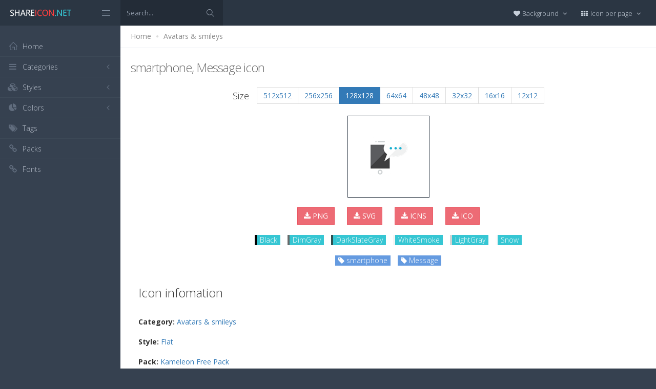

--- FILE ---
content_type: text/html; charset=utf-8
request_url: https://www.shareicon.net/smartphone-message-101288
body_size: 11142
content:
<!DOCTYPE html>
<!--[if IE 8]> <html lang="en" class="ie8 no-js"> <![endif]-->
<!--[if IE 9]> <html lang="en" class="ie9 no-js"> <![endif]-->
<!--[if !IE]><!-->
<html lang="en">
<!--<![endif]-->
<head>
    <meta charset="utf-8" />
    <title>smartphone, Message icon</title>
    <meta http-equiv="X-UA-Compatible" content="IE=edge">
    <meta content="width=device-width, initial-scale=1" name="viewport" />
    <link href="//fonts.googleapis.com/css?family=Open+Sans:400,300,600,700&amp;subset=all" rel="stylesheet" type="text/css" />
    <link href="/Content/global/plugins/font-awesome/css/font-awesome.min.css" rel="stylesheet" type="text/css" />
    <link href="/Content/global/plugins/simple-line-icons/simple-line-icons.min.css" rel="stylesheet" type="text/css" />
    <link href="/Content/global/plugins/bootstrap/css/bootstrap.min.css" rel="stylesheet" type="text/css" />
    <link href="/Content/global/plugins/bootstrap-switch/css/bootstrap-switch.min.css" rel="stylesheet" type="text/css" />
    
    <link href="/Content/global/css/components.min.css" rel="stylesheet" type="text/css" />
    <link href="/Content/global/css/plugins.min.css" rel="stylesheet" type="text/css" />
    <link href="/Content/layouts/layout/css/layout.min.css" rel="stylesheet" type="text/css" />
    <link href="/Content/layouts/layout/css/themes/darkblue.min.css" rel="stylesheet" type="text/css" />
    <link href="/Content/layouts/layout/css/custom.min.css" rel="stylesheet" type="text/css" />
    <link href="/Content/styles.css" rel="stylesheet" />
    <link rel="shortcut icon" href="/favicon.ico" />
    
    <link rel="canonical" href="https://www.shareicon.net/smartphone-message-101288" />
    <link rel="alternate" type="application/rss+xml" title="Share Icon RSS Feed" href="/rss/search" />
    <meta property="article:section" content="smartphone, Message" />
    <meta name="description" content="Download smartphone, Message icon, Category: Avatars &amp; smileys, Style: Flat, Packages: Kameleon Free Pack, Author: Webalys, License: Free for commercial use, Color: Black" />
    <meta name="keywords" content="smartphone, Message icon,Avatars &amp; smileys,Flat,Kameleon Free Pack,Webalys,BlackPNG,ICO,SVG,PSD,AI,SVG,EPS" />
    <meta name="twitter:site" content="www.shareicon.net">
    <meta name="twitter:title" content="smartphone, Message">
    <meta name="twitter:description" content="Download smartphone, Message icon, Category: Avatars &amp; smileys, Style: Flat, Packages: Kameleon Free Pack, Author: Webalys, License: Free for commercial use, Color: Black">
    <meta name="twitter:url" content="https://www.shareicon.net/smartphone-message-101288">
    <meta property="og:title" content="smartphone, Message" />
    <meta property="og:description" content="Download smartphone, Message icon, Category: Avatars &amp; smileys, Style: Flat, Packages: Kameleon Free Pack, Author: Webalys, License: Free for commercial use, Color: Black" />
    <meta property="og:url" content="https://www.shareicon.net/smartphone-message-101288" />
    <meta property="og:image" content="https://www.shareicon.net/data/2015/09/15/101288_message_512x512.png" />
    <meta itemprop="dateCreated" content="9/15/2015 1:09:35 AM" />
    <meta itemprop="dateModified" content="8/14/2016 3:47:12 PM" />

</head>

<body class="page-header-fixed page-sidebar-closed-hide-logo page-content-white">
    <div class="page-header navbar navbar-fixed-top page-sidebar-fixed">
        <div class="page-header-inner ">
            <div class="page-logo">
                <a href="/" title="ShareIcon.net - Download free icons"><img src="/Content/layouts/layout/img/logo.png" alt="shareicon.net" class="logo-default" /></a>
                <div class="menu-toggler sidebar-toggler">
                    <span></span>
                </div>
            </div>
            <a href="javascript:;" class="menu-toggler responsive-toggler" data-toggle="collapse" data-target=".navbar-collapse">
                <span></span>
            </a>
            <form class="search-form search-form-expanded" action="/search" method="GET">
                <div class="input-group">
                    <input type="text" class="form-control" placeholder="Search..." name="kwd">
                    <span class="input-group-btn">
                        <a href="javascript:;" class="btn submit">
                            <i class="icon-magnifier"></i>
                        </a>
                    </span>
                </div>
            </form>

            

            <div class="top-menu">

                <ul class="nav navbar-nav pull-right">
                    <li class="dropdown dropdown-user">
                        <a href="javascript:;" class="dropdown-toggle" data-toggle="dropdown" data-hover="dropdown" data-close-others="true">
                            <span class="username"><i class="fa fa-heart"></i> Background </span>
                            <i class="fa fa-angle-down"></i>
                        </a>
                        <ul class="dropdown-menu dropdown-menu-default">
                            <li class="active">
                                <a href="javascript:setBackgroud('white');"><span class="square white"></span> White</a>
                            </li>
                            <li class="">
                                <a href="javascript:setBackgroud('black');;"><span class="square black"></span> Black</a>
                            </li>
                            <li class="">
                                <a href="javascript:setBackgroud('transparent');;"><span class="square"></span> Transparent</a>
                            </li>
                        </ul>
                    </li>
                    <li class="dropdown dropdown-user">
                        <a href="javascript:;" class="dropdown-toggle" data-toggle="dropdown" data-hover="dropdown" data-close-others="true">
                            <span class="username"><i class="fa fa-th"></i> Icon per page </span>
                            <i class="fa fa-angle-down"></i>
                        </a>
                        <ul class="dropdown-menu dropdown-menu-default">
                            <li class="">
                                <a href="javascript:setDefaultRow(12);"><i class="fa fa-square"></i> 12</a>
                            </li>
                            <li class="active">
                                <a href="javascript:setDefaultRow(24);;"><i class="fa fa-square"></i> 24 </a>
                            </li>
                            <li class="">
                                <a href="javascript:setDefaultRow(36);;"><i class="fa fa-square"></i> 36 </a>
                            </li>
                            <li class="">
                                <a href="javascript:setDefaultRow(48);;"><i class="fa fa-square"></i> 48 </a>
                            </li>
                            <li class="">
                                <a href="javascript:setDefaultRow(60);;"><i class="fa fa-square"></i> 60 </a>
                            </li>
                        </ul>
                    </li>
                </ul>
            </div>
        </div>
    </div>

    <div class="clearfix"> </div>
    <div class="page-container">
        <div class="page-sidebar-wrapper">
            

<div class="page-sidebar navbar-collapse collapse">
    <ul class="page-sidebar-menu  page-header-fixed " data-keep-expanded="false" data-auto-scroll="true" data-slide-speed="200" style="padding-top: 20px">
        <li class="sidebar-toggler-wrapper hide">
            <div class="sidebar-toggler"><span></span></div>
        </li>
        <li class="nav-item start">
            <a href="/" class="nav-link nav-toggle">
                <i class="icon-home"></i>
                <span class="title">Home</span>
            </a>
        </li>

        <li class="nav-item">
            <a href="javascript:;" class="nav-link nav-toggle">
                <i class="fa fa-bars"></i>
                <span class="title">Categories</span>
                <span class="arrow"></span>
            </a>
            <ul class="sub-menu">
                    <li class="nav-item">
                        <a href="/category/" class="nav-link">
                            <span class="title"></span>
                        </a>
                    </li>
                    <li class="nav-item">
                        <a href="/category/abstract" class="nav-link">
                            <span class="title">Abstract</span>
                        </a>
                    </li>
                    <li class="nav-item">
                        <a href="/category/clothes-accessories" class="nav-link">
                            <span class="title">Clothes &amp; accessories</span>
                        </a>
                    </li>
                    <li class="nav-item">
                        <a href="/category/agriculture-farming-gardening" class="nav-link">
                            <span class="title">Agriculture, farming, &amp; gardening</span>
                        </a>
                    </li>
                    <li class="nav-item">
                        <a href="/category/architecture-and-city" class="nav-link">
                            <span class="title">Architecture And City</span>
                        </a>
                    </li>
                    <li class="nav-item">
                        <a href="/category/art-and-design" class="nav-link">
                            <span class="title">Art And Design</span>
                        </a>
                    </li>
                    <li class="nav-item">
                        <a href="/category/files-and-folders" class="nav-link">
                            <span class="title">Files And Folders</span>
                        </a>
                    </li>
                    <li class="nav-item">
                        <a href="/category/hands-and-gestures" class="nav-link">
                            <span class="title">Hands And Gestures</span>
                        </a>
                    </li>
                    <li class="nav-item">
                        <a href="/category/maps-and-location" class="nav-link">
                            <span class="title">Maps And Location</span>
                        </a>
                    </li>
                    <li class="nav-item">
                        <a href="/category/shapes-and-symbols" class="nav-link">
                            <span class="title">Shapes And Symbols</span>
                        </a>
                    </li>
                    <li class="nav-item">
                        <a href="/category/time-and-date" class="nav-link">
                            <span class="title">Time And Date</span>
                        </a>
                    </li>
                    <li class="nav-item">
                        <a href="/category/tools-and-utensils" class="nav-link">
                            <span class="title">Tools And Utensils</span>
                        </a>
                    </li>
                    <li class="nav-item">
                        <a href="/category/commerce-and-shopping" class="nav-link">
                            <span class="title">Commerce And Shopping</span>
                        </a>
                    </li>
                    <li class="nav-item">
                        <a href="/category/shipping-and-delivery" class="nav-link">
                            <span class="title">Shipping And Delivery</span>
                        </a>
                    </li>
                    <li class="nav-item">
                        <a href="/category/sports-and-competition" class="nav-link">
                            <span class="title">Sports And Competition</span>
                        </a>
                    </li>
                    <li class="nav-item">
                        <a href="/category/furniture-and-household" class="nav-link">
                            <span class="title">Furniture And Household</span>
                        </a>
                    </li>
                    <li class="nav-item">
                        <a href="/category/business-and-finance" class="nav-link">
                            <span class="title">Business And Finance</span>
                        </a>
                    </li>
                    <li class="nav-item">
                        <a href="/category/love-and-romance" class="nav-link">
                            <span class="title">Love And Romance</span>
                        </a>
                    </li>
                    <li class="nav-item">
                        <a href="/category/music-and-multimedia" class="nav-link">
                            <span class="title">Music And Multimedia</span>
                        </a>
                    </li>
                    <li class="nav-item">
                        <a href="/category/food-and-restaurant" class="nav-link">
                            <span class="title">Food And Restaurant</span>
                        </a>
                    </li>
                    <li class="nav-item">
                        <a href="/category/birthday-and-party" class="nav-link">
                            <span class="title">Birthday And Party</span>
                        </a>
                    </li>
                    <li class="nav-item">
                        <a href="/category/farming-and-gardening" class="nav-link">
                            <span class="title">Farming And Gardening</span>
                        </a>
                    </li>
                    <li class="nav-item">
                        <a href="/category/seo-and-web" class="nav-link">
                            <span class="title">Seo And Web</span>
                        </a>
                    </li>
                    <li class="nav-item">
                        <a href="/category/maps-and-flags" class="nav-link">
                            <span class="title">Maps And Flags</span>
                        </a>
                    </li>
                    <li class="nav-item">
                        <a href="/category/healthcare-and-medical" class="nav-link">
                            <span class="title">Healthcare And Medical</span>
                        </a>
                    </li>
                    <li class="nav-item">
                        <a href="/category/ecology-and-environment" class="nav-link">
                            <span class="title">Ecology And Environment</span>
                        </a>
                    </li>
                    <li class="nav-item">
                        <a href="/category/kid-and-baby" class="nav-link">
                            <span class="title">Kid And Baby</span>
                        </a>
                    </li>
                    <li class="nav-item">
                        <a href="/category/construction-and-tools" class="nav-link">
                            <span class="title">Construction And Tools</span>
                        </a>
                    </li>
                    <li class="nav-item">
                        <a href="/category/professions-and-jobs" class="nav-link">
                            <span class="title">Professions And Jobs</span>
                        </a>
                    </li>
                    <li class="nav-item">
                        <a href="/category/hobbies-and-free-time" class="nav-link">
                            <span class="title">Hobbies And Free Time</span>
                        </a>
                    </li>
                    <li class="nav-item">
                        <a href="/category/brands-and-logotypes" class="nav-link">
                            <span class="title">Brands And Logotypes</span>
                        </a>
                    </li>
                    <li class="nav-item">
                        <a href="/category/animals" class="nav-link">
                            <span class="title">Animals</span>
                        </a>
                    </li>
                    <li class="nav-item">
                        <a href="/category/electronics-appliances" class="nav-link">
                            <span class="title">Electronics &amp; appliances</span>
                        </a>
                    </li>
                    <li class="nav-item">
                        <a href="/category/desktop-apps" class="nav-link">
                            <span class="title">Desktop apps</span>
                        </a>
                    </li>
                    <li class="nav-item">
                        <a href="/category/mobile-apps" class="nav-link">
                            <span class="title">Mobile apps</span>
                        </a>
                    </li>
                    <li class="nav-item">
                        <a href="/category/arrows" class="nav-link">
                            <span class="title">Arrows</span>
                        </a>
                    </li>
                    <li class="nav-item">
                        <a href="/category/art" class="nav-link">
                            <span class="title">Art</span>
                        </a>
                    </li>
                    <li class="nav-item">
                        <a href="/category/avatars-smileys" class="nav-link">
                            <span class="title">Avatars &amp; smileys</span>
                        </a>
                    </li>
                    <li class="nav-item">
                        <a href="/category/sports-awards" class="nav-link">
                            <span class="title">Sports &amp; awards</span>
                        </a>
                    </li>
                    <li class="nav-item">
                        <a href="/category/health-beauty-fashion" class="nav-link">
                            <span class="title">Health, Beauty, &amp; Fashion</span>
                        </a>
                    </li>
                    <li class="nav-item">
                        <a href="/category/beauty" class="nav-link">
                            <span class="title">Beauty</span>
                        </a>
                    </li>
                    <li class="nav-item">
                        <a href="/category/buildings" class="nav-link">
                            <span class="title">Buildings</span>
                        </a>
                    </li>
                    <li class="nav-item">
                        <a href="/category/interior-buildings" class="nav-link">
                            <span class="title">Interior &amp; buildings</span>
                        </a>
                    </li>
                    <li class="nav-item">
                        <a href="/category/business" class="nav-link">
                            <span class="title">Business</span>
                        </a>
                    </li>
                    <li class="nav-item">
                        <a href="/category/business-finance" class="nav-link">
                            <span class="title">Business &amp; finance</span>
                        </a>
                    </li>
                    <li class="nav-item">
                        <a href="/category/christmas" class="nav-link">
                            <span class="title">Christmas</span>
                        </a>
                    </li>
                    <li class="nav-item">
                        <a href="/category/cinema" class="nav-link">
                            <span class="title">Cinema</span>
                        </a>
                    </li>
                    <li class="nav-item">
                        <a href="/category/shopping-e-commerce" class="nav-link">
                            <span class="title">Shopping &amp; e-commerce</span>
                        </a>
                    </li>
                    <li class="nav-item">
                        <a href="/category/commerce" class="nav-link">
                            <span class="title">Commerce</span>
                        </a>
                    </li>
                    <li class="nav-item">
                        <a href="/category/communications" class="nav-link">
                            <span class="title">Communications</span>
                        </a>
                    </li>
                    <li class="nav-item">
                        <a href="/category/network-communications" class="nav-link">
                            <span class="title">Network &amp; communications</span>
                        </a>
                    </li>
                    <li class="nav-item">
                        <a href="/category/culture-communities" class="nav-link">
                            <span class="title">Culture &amp; communities</span>
                        </a>
                    </li>
                    <li class="nav-item">
                        <a href="/category/computer" class="nav-link">
                            <span class="title">Computer</span>
                        </a>
                    </li>
                    <li class="nav-item">
                        <a href="/category/computer-hardware" class="nav-link">
                            <span class="title">Computer &amp; hardware</span>
                        </a>
                    </li>
                    <li class="nav-item">
                        <a href="/category/tools-construction" class="nav-link">
                            <span class="title">Tools &amp; construction</span>
                        </a>
                    </li>
                    <li class="nav-item">
                        <a href="/category/controls" class="nav-link">
                            <span class="title">controls</span>
                        </a>
                    </li>
                    <li class="nav-item">
                        <a href="/category/cultures" class="nav-link">
                            <span class="title">Cultures</span>
                        </a>
                    </li>
                    <li class="nav-item">
                        <a href="/category/valentines-day" class="nav-link">
                            <span class="title">Valentines Day</span>
                        </a>
                    </li>
                    <li class="nav-item">
                        <a href="/category/shipping-delivery-fulfillment" class="nav-link">
                            <span class="title">Shipping, Delivery, &amp; Fulfillment</span>
                        </a>
                    </li>
                    <li class="nav-item">
                        <a href="/category/photography-graphic-design" class="nav-link">
                            <span class="title">Photography &amp; graphic design</span>
                        </a>
                    </li>
                    <li class="nav-item">
                        <a href="/category/food-drinks" class="nav-link">
                            <span class="title">Food &amp; drinks</span>
                        </a>
                    </li>
                    <li class="nav-item">
                        <a href="/category/easter" class="nav-link">
                            <span class="title">Easter</span>
                        </a>
                    </li>
                    <li class="nav-item">
                        <a href="/category/ecology-environmentalism" class="nav-link">
                            <span class="title">Ecology &amp; environmentalism</span>
                        </a>
                    </li>
                    <li class="nav-item">
                        <a href="/category/edit-tools" class="nav-link">
                            <span class="title">Edit Tools</span>
                        </a>
                    </li>
                    <li class="nav-item">
                        <a href="/category/education" class="nav-link">
                            <span class="title">Education</span>
                        </a>
                    </li>
                    <li class="nav-item">
                        <a href="/category/education-science" class="nav-link">
                            <span class="title">Education &amp; science</span>
                        </a>
                    </li>
                    <li class="nav-item">
                        <a href="/category/electronics" class="nav-link">
                            <span class="title">Electronics</span>
                        </a>
                    </li>
                    <li class="nav-item">
                        <a href="/category/military-law-enforcement" class="nav-link">
                            <span class="title">Military &amp; law enforcement</span>
                        </a>
                    </li>
                    <li class="nav-item">
                        <a href="/category/events-entertainment" class="nav-link">
                            <span class="title">Events &amp; Entertainment</span>
                        </a>
                    </li>
                    <li class="nav-item">
                        <a href="/category/entertainment" class="nav-link">
                            <span class="title">Entertainment</span>
                        </a>
                    </li>
                    <li class="nav-item">
                        <a href="/category/real-estate" class="nav-link">
                            <span class="title">Real Estate</span>
                        </a>
                    </li>
                    <li class="nav-item">
                        <a href="/category/family-home" class="nav-link">
                            <span class="title">Family &amp; home</span>
                        </a>
                    </li>
                    <li class="nav-item">
                        <a href="/category/fashion" class="nav-link">
                            <span class="title">Fashion</span>
                        </a>
                    </li>
                    <li class="nav-item">
                        <a href="/category/files-folders" class="nav-link">
                            <span class="title">Files &amp; folders</span>
                        </a>
                    </li>
                    <li class="nav-item">
                        <a href="/category/flags" class="nav-link">
                            <span class="title">Flags</span>
                        </a>
                    </li>
                    <li class="nav-item">
                        <a href="/category/food" class="nav-link">
                            <span class="title">food</span>
                        </a>
                    </li>
                    <li class="nav-item">
                        <a href="/category/gaming-gambling" class="nav-link">
                            <span class="title">Gaming &amp; gambling</span>
                        </a>
                    </li>
                    <li class="nav-item">
                        <a href="/category/gaming" class="nav-link">
                            <span class="title">Gaming</span>
                        </a>
                    </li>
                    <li class="nav-item">
                        <a href="/category/touch-gestures" class="nav-link">
                            <span class="title">Touch gestures</span>
                        </a>
                    </li>
                    <li class="nav-item">
                        <a href="/category/gestures" class="nav-link">
                            <span class="title">Gestures</span>
                        </a>
                    </li>
                    <li class="nav-item">
                        <a href="/category/halloween" class="nav-link">
                            <span class="title">Halloween</span>
                        </a>
                    </li>
                    <li class="nav-item">
                        <a href="/category/healthcare-medical" class="nav-link">
                            <span class="title">Healthcare &amp; medical</span>
                        </a>
                    </li>
                    <li class="nav-item">
                        <a href="/category/recreation-hobbies" class="nav-link">
                            <span class="title">Recreation &amp; hobbies</span>
                        </a>
                    </li>
                    <li class="nav-item">
                        <a href="/category/holidays" class="nav-link">
                            <span class="title">Holidays</span>
                        </a>
                    </li>
                    <li class="nav-item">
                        <a href="/category/travel-hotels" class="nav-link">
                            <span class="title">Travel &amp; hotels</span>
                        </a>
                    </li>
                    <li class="nav-item">
                        <a href="/category/industry" class="nav-link">
                            <span class="title">Industry</span>
                        </a>
                    </li>
                    <li class="nav-item">
                        <a href="/category/interface" class="nav-link">
                            <span class="title">Interface</span>
                        </a>
                    </li>
                    <li class="nav-item">
                        <a href="/category/ios7-optimized" class="nav-link">
                            <span class="title">iOS7 optimized</span>
                        </a>
                    </li>
                    <li class="nav-item">
                        <a href="/category/logo" class="nav-link">
                            <span class="title">Logo</span>
                        </a>
                    </li>
                    <li class="nav-item">
                        <a href="/category/maps-navigation" class="nav-link">
                            <span class="title">Maps &amp; navigation</span>
                        </a>
                    </li>
                    <li class="nav-item">
                        <a href="/category/marketing" class="nav-link">
                            <span class="title">Marketing</span>
                        </a>
                    </li>
                    <li class="nav-item">
                        <a href="/category/social-media" class="nav-link">
                            <span class="title">Social media</span>
                        </a>
                    </li>
                    <li class="nav-item">
                        <a href="/category/medical" class="nav-link">
                            <span class="title">Medical</span>
                        </a>
                    </li>
                    <li class="nav-item">
                        <a href="/category/miscellaneous" class="nav-link">
                            <span class="title">Miscellaneous</span>
                        </a>
                    </li>
                    <li class="nav-item">
                        <a href="/category/mixed" class="nav-link">
                            <span class="title">Mixed</span>
                        </a>
                    </li>
                    <li class="nav-item">
                        <a href="/category/monuments" class="nav-link">
                            <span class="title">Monuments</span>
                        </a>
                    </li>
                    <li class="nav-item">
                        <a href="/category/music-multimedia" class="nav-link">
                            <span class="title">Music &amp; multimedia</span>
                        </a>
                    </li>
                    <li class="nav-item">
                        <a href="/category/multimedia" class="nav-link">
                            <span class="title">Multimedia</span>
                        </a>
                    </li>
                    <li class="nav-item">
                        <a href="/category/music" class="nav-link">
                            <span class="title">Music</span>
                        </a>
                    </li>
                    <li class="nav-item">
                        <a href="/category/nature-outdoors" class="nav-link">
                            <span class="title">Nature &amp; outdoors</span>
                        </a>
                    </li>
                    <li class="nav-item">
                        <a href="/category/nature" class="nav-link">
                            <span class="title">Nature</span>
                        </a>
                    </li>
                    <li class="nav-item">
                        <a href="/category/networking" class="nav-link">
                            <span class="title">Networking</span>
                        </a>
                    </li>
                    <li class="nav-item">
                        <a href="/category/other" class="nav-link">
                            <span class="title">other</span>
                        </a>
                    </li>
                    <li class="nav-item">
                        <a href="/category/people" class="nav-link">
                            <span class="title">People</span>
                        </a>
                    </li>
                    <li class="nav-item">
                        <a href="/category/romance" class="nav-link">
                            <span class="title">Romance</span>
                        </a>
                    </li>
                    <li class="nav-item">
                        <a href="/category//root" class="nav-link">
                            <span class="title">Root</span>
                        </a>
                    </li>
                    <li class="nav-item">
                        <a href="/category/security" class="nav-link">
                            <span class="title">Security</span>
                        </a>
                    </li>
                    <li class="nav-item">
                        <a href="/category/seo-web" class="nav-link">
                            <span class="title">SEO &amp; web</span>
                        </a>
                    </li>
                    <li class="nav-item">
                        <a href="/category/shapes" class="nav-link">
                            <span class="title">shapes</span>
                        </a>
                    </li>
                    <li class="nav-item">
                        <a href="/category/signaling" class="nav-link">
                            <span class="title">Signaling</span>
                        </a>
                    </li>
                    <li class="nav-item">
                        <a href="/category/signs" class="nav-link">
                            <span class="title">Signs</span>
                        </a>
                    </li>
                    <li class="nav-item">
                        <a href="/category/signs-symbols" class="nav-link">
                            <span class="title">Signs &amp; symbols</span>
                        </a>
                    </li>
                    <li class="nav-item">
                        <a href="/category/smileys" class="nav-link">
                            <span class="title">Smileys</span>
                        </a>
                    </li>
                    <li class="nav-item">
                        <a href="/category/social" class="nav-link">
                            <span class="title">social</span>
                        </a>
                    </li>
                    <li class="nav-item">
                        <a href="/category/sports" class="nav-link">
                            <span class="title">Sports</span>
                        </a>
                    </li>
                    <li class="nav-item">
                        <a href="/category/summer" class="nav-link">
                            <span class="title">Summer</span>
                        </a>
                    </li>
                    <li class="nav-item">
                        <a href="/category/technology" class="nav-link">
                            <span class="title">technology</span>
                        </a>
                    </li>
                    <li class="nav-item">
                        <a href="/category/transport" class="nav-link">
                            <span class="title">Transport</span>
                        </a>
                    </li>
                    <li class="nav-item">
                        <a href="/category/transportation" class="nav-link">
                            <span class="title">Transportation</span>
                        </a>
                    </li>
                    <li class="nav-item">
                        <a href="/category/travel" class="nav-link">
                            <span class="title">Travel</span>
                        </a>
                    </li>
                    <li class="nav-item">
                        <a href="/category/ui" class="nav-link">
                            <span class="title">UI</span>
                        </a>
                    </li>
                    <li class="nav-item">
                        <a href="/category/user" class="nav-link">
                            <span class="title">User</span>
                        </a>
                    </li>
                    <li class="nav-item">
                        <a href="/category/weapons" class="nav-link">
                            <span class="title">Weapons</span>
                        </a>
                    </li>
                    <li class="nav-item">
                        <a href="/category/weather" class="nav-link">
                            <span class="title">Weather</span>
                        </a>
                    </li>
                    <li class="nav-item">
                        <a href="/category/web" class="nav-link">
                            <span class="title">Web</span>
                        </a>
                    </li>
                    <li class="nav-item">
                        <a href="/category/wellness" class="nav-link">
                            <span class="title">Wellness</span>
                        </a>
                    </li>
            </ul>
        </li>
        <li class="nav-item">
            <a href="javascript:;" class="nav-link nav-toggle">
                <i class="fa fa-cubes"></i>
                <span class="title">Styles</span>
                <span class="arrow"></span>
            </a>
            <ul class="sub-menu">
                    <li class="nav-item">
                        <a href="/style/3d" class="nav-link">
                            <span class="title">3D</span>
                        </a>
                    </li>
                    <li class="nav-item">
                        <a href="/style/badge" class="nav-link">
                            <span class="title">Badge</span>
                        </a>
                    </li>
                    <li class="nav-item">
                        <a href="/style/cartoon" class="nav-link">
                            <span class="title">Cartoon</span>
                        </a>
                    </li>
                    <li class="nav-item">
                        <a href="/style/filled-outline" class="nav-link">
                            <span class="title">Filled outline</span>
                        </a>
                    </li>
                    <li class="nav-item">
                        <a href="/style/flat" class="nav-link">
                            <span class="title">Flat</span>
                        </a>
                    </li>
                    <li class="nav-item">
                        <a href="/style/glyph" class="nav-link">
                            <span class="title">Glyph</span>
                        </a>
                    </li>
                    <li class="nav-item">
                        <a href="/style/handdrawn" class="nav-link">
                            <span class="title">Handdrawn</span>
                        </a>
                    </li>
                    <li class="nav-item">
                        <a href="/style/long-shadow" class="nav-link">
                            <span class="title">Long Shadow</span>
                        </a>
                    </li>
                    <li class="nav-item">
                        <a href="/style/outline" class="nav-link">
                            <span class="title">Outline</span>
                        </a>
                    </li>
                    <li class="nav-item">
                        <a href="/style/photorealistic" class="nav-link">
                            <span class="title">Photorealistic</span>
                        </a>
                    </li>
                    <li class="nav-item">
                        <a href="/style/pixel" class="nav-link">
                            <span class="title">Pixel</span>
                        </a>
                    </li>
                    <li class="nav-item">
                        <a href="/style/smooth" class="nav-link">
                            <span class="title">Smooth</span>
                        </a>
                    </li>
            </ul>
        </li>

        


        <li class="nav-item">
            <a href="javascript:;" class="nav-link nav-toggle">
                <i class="fa fa-pie-chart"></i>
                <span class="title">Colors</span>
                <span class="arrow"></span>
            </a>
            <ul class="sub-menu">
                <li class="nav-item">
                    <div class="colors">
                            <a href="/color/black" title="Find all icon with color Black"><i class="fa fa-square" style="color:Black"></i></a>
                            <a href="/color/darkslategray" title="Find all icon with color DarkSlateGray"><i class="fa fa-square" style="color:DarkSlateGray"></i></a>
                            <a href="/color/whitesmoke" title="Find all icon with color WhiteSmoke"><i class="fa fa-square" style="color:WhiteSmoke"></i></a>
                            <a href="/color/darkgray" title="Find all icon with color DarkGray"><i class="fa fa-square" style="color:DarkGray"></i></a>
                            <a href="/color/gray" title="Find all icon with color Gray"><i class="fa fa-square" style="color:Gray"></i></a>
                            <a href="/color/gainsboro" title="Find all icon with color Gainsboro"><i class="fa fa-square" style="color:Gainsboro"></i></a>
                            <a href="/color/dimgray" title="Find all icon with color DimGray"><i class="fa fa-square" style="color:DimGray"></i></a>
                            <a href="/color/steelblue" title="Find all icon with color SteelBlue"><i class="fa fa-square" style="color:SteelBlue"></i></a>
                            <a href="/color/gold" title="Find all icon with color Gold"><i class="fa fa-square" style="color:Gold"></i></a>
                            <a href="/color/dodgerblue" title="Find all icon with color DodgerBlue"><i class="fa fa-square" style="color:DodgerBlue"></i></a>
                            <a href="/color/silver" title="Find all icon with color Silver"><i class="fa fa-square" style="color:Silver"></i></a>
                            <a href="/color/lavender" title="Find all icon with color Lavender"><i class="fa fa-square" style="color:Lavender"></i></a>
                            <a href="/color/darkslateblue" title="Find all icon with color DarkSlateBlue"><i class="fa fa-square" style="color:DarkSlateBlue"></i></a>
                            <a href="/color/sandybrown" title="Find all icon with color SandyBrown"><i class="fa fa-square" style="color:SandyBrown"></i></a>
                            <a href="/color/goldenrod" title="Find all icon with color Goldenrod"><i class="fa fa-square" style="color:Goldenrod"></i></a>
                            <a href="/color/khaki" title="Find all icon with color Khaki"><i class="fa fa-square" style="color:Khaki"></i></a>
                            <a href="/color/cornflowerblue" title="Find all icon with color CornflowerBlue"><i class="fa fa-square" style="color:CornflowerBlue"></i></a>
                            <a href="/color/firebrick" title="Find all icon with color Firebrick"><i class="fa fa-square" style="color:Firebrick"></i></a>
                            <a href="/color/crimson" title="Find all icon with color Crimson"><i class="fa fa-square" style="color:Crimson"></i></a>
                            <a href="/color/lightgray" title="Find all icon with color LightGray"><i class="fa fa-square" style="color:LightGray"></i></a>
                            <a href="/color/chocolate" title="Find all icon with color Chocolate"><i class="fa fa-square" style="color:Chocolate"></i></a>
                            <a href="/color/midnightblue" title="Find all icon with color MidnightBlue"><i class="fa fa-square" style="color:MidnightBlue"></i></a>
                            <a href="/color/saddlebrown" title="Find all icon with color SaddleBrown"><i class="fa fa-square" style="color:SaddleBrown"></i></a>
                            <a href="/color/yellowgreen" title="Find all icon with color YellowGreen"><i class="fa fa-square" style="color:YellowGreen"></i></a>
                            <a href="/color/indianred" title="Find all icon with color IndianRed"><i class="fa fa-square" style="color:IndianRed"></i></a>
                            <a href="/color/tomato" title="Find all icon with color Tomato"><i class="fa fa-square" style="color:Tomato"></i></a>
                            <a href="/color/royalblue" title="Find all icon with color RoyalBlue"><i class="fa fa-square" style="color:RoyalBlue"></i></a>
                            <a href="/color/skyblue" title="Find all icon with color SkyBlue"><i class="fa fa-square" style="color:SkyBlue"></i></a>
                            <a href="/color/darkorange" title="Find all icon with color DarkOrange"><i class="fa fa-square" style="color:DarkOrange"></i></a>
                            <a href="/color/olivedrab" title="Find all icon with color OliveDrab"><i class="fa fa-square" style="color:OliveDrab"></i></a>
                            <a href="/color/deepskyblue" title="Find all icon with color DeepSkyBlue"><i class="fa fa-square" style="color:DeepSkyBlue"></i></a>
                            <a href="/color/peru" title="Find all icon with color Peru"><i class="fa fa-square" style="color:Peru"></i></a>
                            <a href="/color/sienna" title="Find all icon with color Sienna"><i class="fa fa-square" style="color:Sienna"></i></a>
                            <a href="/color/red" title="Find all icon with color Red"><i class="fa fa-square" style="color:Red"></i></a>
                            <a href="/color/lightslategray" title="Find all icon with color LightSlateGray"><i class="fa fa-square" style="color:LightSlateGray"></i></a>
                            <a href="/color/darkcyan" title="Find all icon with color DarkCyan"><i class="fa fa-square" style="color:DarkCyan"></i></a>
                            <a href="/color/lightsteelblue" title="Find all icon with color LightSteelBlue"><i class="fa fa-square" style="color:LightSteelBlue"></i></a>
                            <a href="/color/orange" title="Find all icon with color Orange"><i class="fa fa-square" style="color:Orange"></i></a>
                            <a href="/color/darkkhaki" title="Find all icon with color DarkKhaki"><i class="fa fa-square" style="color:DarkKhaki"></i></a>
                            <a href="/color/teal" title="Find all icon with color Teal"><i class="fa fa-square" style="color:Teal"></i></a>
                            <a href="/color/forestgreen" title="Find all icon with color ForestGreen"><i class="fa fa-square" style="color:ForestGreen"></i></a>
                            <a href="/color/lightseagreen" title="Find all icon with color LightSeaGreen"><i class="fa fa-square" style="color:LightSeaGreen"></i></a>
                            <a href="/color/limegreen" title="Find all icon with color LimeGreen"><i class="fa fa-square" style="color:LimeGreen"></i></a>
                            <a href="/color/darkolivegreen" title="Find all icon with color DarkOliveGreen"><i class="fa fa-square" style="color:DarkOliveGreen"></i></a>
                            <a href="/color/seagreen" title="Find all icon with color SeaGreen"><i class="fa fa-square" style="color:SeaGreen"></i></a>
                            <a href="/color/orangered" title="Find all icon with color OrangeRed"><i class="fa fa-square" style="color:OrangeRed"></i></a>
                            <a href="/color/darkturquoise" title="Find all icon with color DarkTurquoise"><i class="fa fa-square" style="color:DarkTurquoise"></i></a>
                            <a href="/color/lightskyblue" title="Find all icon with color LightSkyBlue"><i class="fa fa-square" style="color:LightSkyBlue"></i></a>
                            <a href="/color/darkgoldenrod" title="Find all icon with color DarkGoldenrod"><i class="fa fa-square" style="color:DarkGoldenrod"></i></a>
                            <a href="/color/mediumturquoise" title="Find all icon with color MediumTurquoise"><i class="fa fa-square" style="color:MediumTurquoise"></i></a>
                            <a href="/color/darkseagreen" title="Find all icon with color DarkSeaGreen"><i class="fa fa-square" style="color:DarkSeaGreen"></i></a>
                            <a href="/color/maroon" title="Find all icon with color Maroon"><i class="fa fa-square" style="color:Maroon"></i></a>
                            <a href="/color/cadetblue" title="Find all icon with color CadetBlue"><i class="fa fa-square" style="color:CadetBlue"></i></a>
                            <a href="/color/mediumseagreen" title="Find all icon with color MediumSeaGreen"><i class="fa fa-square" style="color:MediumSeaGreen"></i></a>
                            <a href="/color/burlywood" title="Find all icon with color BurlyWood"><i class="fa fa-square" style="color:BurlyWood"></i></a>
                            <a href="/color/darkred" title="Find all icon with color DarkRed"><i class="fa fa-square" style="color:DarkRed"></i></a>
                            <a href="/color/snow" title="Find all icon with color Snow"><i class="fa fa-square" style="color:Snow"></i></a>
                            <a href="/color/coral" title="Find all icon with color Coral"><i class="fa fa-square" style="color:Coral"></i></a>
                            <a href="/color/lightblue" title="Find all icon with color LightBlue"><i class="fa fa-square" style="color:LightBlue"></i></a>
                            <a href="/color/paleturquoise" title="Find all icon with color PaleTurquoise"><i class="fa fa-square" style="color:PaleTurquoise"></i></a>
                            <a href="/color/darkgreen" title="Find all icon with color DarkGreen"><i class="fa fa-square" style="color:DarkGreen"></i></a>
                            <a href="/color/linen" title="Find all icon with color Linen"><i class="fa fa-square" style="color:Linen"></i></a>
                            <a href="/color/brown" title="Find all icon with color Brown"><i class="fa fa-square" style="color:Brown"></i></a>
                            <a href="/color/palevioletred" title="Find all icon with color PaleVioletRed"><i class="fa fa-square" style="color:PaleVioletRed"></i></a>
                            <a href="/color/tan" title="Find all icon with color Tan"><i class="fa fa-square" style="color:Tan"></i></a>
                            <a href="/color/mediumaquamarine" title="Find all icon with color MediumAquamarine"><i class="fa fa-square" style="color:MediumAquamarine"></i></a>
                            <a href="/color/navajowhite" title="Find all icon with color NavajoWhite"><i class="fa fa-square" style="color:NavajoWhite"></i></a>
                            <a href="/color/slategray" title="Find all icon with color SlateGray"><i class="fa fa-square" style="color:SlateGray"></i></a>
                            <a href="/color/aliceblue" title="Find all icon with color AliceBlue"><i class="fa fa-square" style="color:AliceBlue"></i></a>
                            <a href="/color/mediumvioletred" title="Find all icon with color MediumVioletRed"><i class="fa fa-square" style="color:MediumVioletRed"></i></a>
                            <a href="/color/rosybrown" title="Find all icon with color RosyBrown"><i class="fa fa-square" style="color:RosyBrown"></i></a>
                            <a href="/color/green" title="Find all icon with color Green"><i class="fa fa-square" style="color:Green"></i></a>
                            <a href="/color/antiquewhite" title="Find all icon with color AntiqueWhite"><i class="fa fa-square" style="color:AntiqueWhite"></i></a>
                            <a href="/color/mediumorchid" title="Find all icon with color MediumOrchid"><i class="fa fa-square" style="color:MediumOrchid"></i></a>
                            <a href="/color/wheat" title="Find all icon with color Wheat"><i class="fa fa-square" style="color:Wheat"></i></a>
                            <a href="/color/deeppink" title="Find all icon with color DeepPink"><i class="fa fa-square" style="color:DeepPink"></i></a>
                            <a href="/color/palegoldenrod" title="Find all icon with color PaleGoldenrod"><i class="fa fa-square" style="color:PaleGoldenrod"></i></a>
                            <a href="/color/powderblue" title="Find all icon with color PowderBlue"><i class="fa fa-square" style="color:PowderBlue"></i></a>
                            <a href="/color/mediumpurple" title="Find all icon with color MediumPurple"><i class="fa fa-square" style="color:MediumPurple"></i></a>
                            <a href="/color/lightpink" title="Find all icon with color LightPink"><i class="fa fa-square" style="color:LightPink"></i></a>
                            <a href="/color/turquoise" title="Find all icon with color Turquoise"><i class="fa fa-square" style="color:Turquoise"></i></a>
                            <a href="/color/lightcoral" title="Find all icon with color LightCoral"><i class="fa fa-square" style="color:LightCoral"></i></a>
                            <a href="/color/salmon" title="Find all icon with color Salmon"><i class="fa fa-square" style="color:Salmon"></i></a>
                            <a href="/color/olive" title="Find all icon with color Olive"><i class="fa fa-square" style="color:Olive"></i></a>
                            <a href="/color/lightsalmon" title="Find all icon with color LightSalmon"><i class="fa fa-square" style="color:LightSalmon"></i></a>
                            <a href="/color/darkblue" title="Find all icon with color DarkBlue"><i class="fa fa-square" style="color:DarkBlue"></i></a>
                            <a href="/color/beige" title="Find all icon with color Beige"><i class="fa fa-square" style="color:Beige"></i></a>
                            <a href="/color/darkorchid" title="Find all icon with color DarkOrchid"><i class="fa fa-square" style="color:DarkOrchid"></i></a>
                            <a href="/color/indigo" title="Find all icon with color Indigo"><i class="fa fa-square" style="color:Indigo"></i></a>
                            <a href="/color/lightcyan" title="Find all icon with color LightCyan"><i class="fa fa-square" style="color:LightCyan"></i></a>
                            <a href="/color/slateblue" title="Find all icon with color SlateBlue"><i class="fa fa-square" style="color:SlateBlue"></i></a>
                            <a href="/color/ghostwhite" title="Find all icon with color GhostWhite"><i class="fa fa-square" style="color:GhostWhite"></i></a>
                            <a href="/color/moccasin" title="Find all icon with color Moccasin"><i class="fa fa-square" style="color:Moccasin"></i></a>
                            <a href="/color/yellow" title="Find all icon with color Yellow"><i class="fa fa-square" style="color:Yellow"></i></a>
                            <a href="/color/darksalmon" title="Find all icon with color DarkSalmon"><i class="fa fa-square" style="color:DarkSalmon"></i></a>
                            <a href="/color/lemonchiffon" title="Find all icon with color LemonChiffon"><i class="fa fa-square" style="color:LemonChiffon"></i></a>
                            <a href="/color/hotpink" title="Find all icon with color HotPink"><i class="fa fa-square" style="color:HotPink"></i></a>
                            <a href="/color/purple" title="Find all icon with color Purple"><i class="fa fa-square" style="color:Purple"></i></a>
                            <a href="/color/lightgreen" title="Find all icon with color LightGreen"><i class="fa fa-square" style="color:LightGreen"></i></a>
                            <a href="/color/lawngreen" title="Find all icon with color LawnGreen"><i class="fa fa-square" style="color:LawnGreen"></i></a>
                    </div>
                </li>
            </ul>
        </li>

        <li class="nav-item">
            <a href="/tags" class="nav-link nav-toggle">
                <i class="fa fa-tags"></i>
                <span class="title">Tags</span>
            </a>
        </li>

        <li class="nav-item">
            <a href="/packs" class="nav-link nav-toggle">
                <i class="fa fa-link"></i>
                <span class="title">Packs</span>
            </a>
        </li>
		
		
		<li class="nav-item">
            <a href="https://www.wfonts.com" title="Download free fonts" class="nav-link nav-toggle" target="_blank">
                <i class="fa fa-link"></i>
                <span class="title">Fonts</span>
            </a>
        </li>
		
		
    </ul>
</div>

        </div>
        <div class="page-content-wrapper">
            <div class="page-content bgWidth">
                




<div class="page-bar">
    <ul class="page-breadcrumb">
        <li>
            <a href="/" title="Share icon, Find free icon">Home</a>
            <i class="fa fa-circle"></i>
        </li>
        <li>
                <a href="/category/avatars-smileys" title="Find Avatars &amp; smileys Icon"><span>Avatars &amp; smileys</span></a>
        </li>
    </ul>
</div>



<h1 class="page-title">
    smartphone, Message icon
</h1>

<div class="row">
    <div class="col-lg-12">
        <div class="details">

            <div class="tools">
                <div class="size">
                    <h4>Size</h4>
                    <ul class="pagination" id="allSize">

                            <li class=""><a data-size="512x512" href="/data/512x512/2015/09/15/101288_message_512x512.png">512x512</a></li>
                            <li class=""><a data-size="256x256" href="/data/256x256/2015/09/15/101288_message_512x512.png">256x256</a></li>
                            <li class="active"><a data-size="128x128" href="/data/128x128/2015/09/15/101288_message_512x512.png">128x128</a></li>
                            <li class=""><a data-size="64x64" href="/data/64x64/2015/09/15/101288_message_512x512.png">64x64</a></li>
                            <li class=""><a data-size="48x48" href="/data/48x48/2015/09/15/101288_message_512x512.png">48x48</a></li>
                            <li class=""><a data-size="32x32" href="/data/32x32/2015/09/15/101288_message_512x512.png">32x32</a></li>
                            <li class=""><a data-size="16x16" href="/data/16x16/2015/09/15/101288_message_512x512.png">16x16</a></li>
                            <li class=""><a data-size="12x12" href="/data/12x12/2015/09/15/101288_message_512x512.png">12x12</a></li>
                    </ul>
                </div>
                <div class="clearboth"></div>
                <div class="image-icon white">
                    <img id="imgPreview" src="/data/128x128/2015/09/15/101288_message_512x512.png" alt="smartphone, Message Icon" />
                </div>
                <div class="clearboth"></div>
                

                <div class="download">
                        <a title="Download smartphone, Message PNG icon" id="pngLink" class="btn btn-danger" href="/download/128x128//2015/09/15/101288_message_512x512.png"><i class="fa fa-download"></i> PNG</a>

                        <a title="Download smartphone, Message SVG icon" class="btn btn-danger" href="/download/2015/09/15/101288_message.svg"><i class="fa fa-download"></i> SVG</a>

                        <a title="Download smartphone, Message ICNS icon" class="btn btn-danger" href="/download/2015/09/15/101288_message.icns"><i class="fa fa-download"></i> ICNS</a>

                        <a title="Download smartphone, Message ICO icon" class="btn btn-danger" href="/download/2015/09/15/101288_message.ico"><i class="fa fa-download"></i> ICO</a>



                </div>

               

                <div class="info">
                        <div class="item">
                            <a title="Find Black Icon" class="label btn-success" href="/color/black" style="border-left:4px solid Black">Black</a> <a title="Find DimGray Icon" class="label btn-success" href="/color/dimgray" style="border-left:4px solid DimGray">DimGray</a> <a title="Find DarkSlateGray Icon" class="label btn-success" href="/color/darkslategray" style="border-left:4px solid DarkSlateGray">DarkSlateGray</a> <a title="Find WhiteSmoke Icon" class="label btn-success" href="/color/whitesmoke" style="border-left:4px solid WhiteSmoke">WhiteSmoke</a> <a title="Find LightGray Icon" class="label btn-success" href="/color/lightgray" style="border-left:4px solid LightGray">LightGray</a> <a title="Find Snow Icon" class="label btn-success" href="/color/snow" style="border-left:4px solid Snow">Snow</a>
                        </div>
                    <div class="item">
                        <a class="label label-info" title="Find smartphone Icon"  href="/tag/smartphone"><i class="fa fa-tag"></i> smartphone</a> <a class="label label-info" title="Find Message Icon"  href="/tag/message"><i class="fa fa-tag"></i> Message</a>
                    </div>
                </div>
            </div>
        </div>
    </div>
    <div class="col-lg-12">
		<div class="row" style="margin:20px 0;">
			<div class="col-md-12">
			<div class="head clearboth">
					<h3 style="float:left">Icon infomation</h3>
					<div class="share-social">
						<div class="google">
							<div class="g-plusone" data-size="medium"></div>
						</div>
						<div class="facebook">
							<div class="fb-like" data-href="/smartphone-message-101288" data-layout="button_count" data-action="like" data-show-faces="true" data-share="true"></div>
						</div>
					</div>
				</div>

			</div>
			<div class="col-md-6">
			
				
				<div class="infoIcon">

						<p>
							<strong>Category:</strong> <a title="Find all icon in Avatars &amp; smileys category" href="/category/avatars-smileys">Avatars &amp; smileys</a>
						</p>
											<p>
							<strong>Style:</strong> <a title="Find all icon with Avatars &amp; smileys style" href="/style/flat">Flat</a>
						</p>
											<p><strong>Pack:</strong> <a title="Find all icon in Avatars &amp; smileys pack" href="/pack/kameleon-free-pack">Kameleon Free Pack</a></p>
											<p><strong>Author:</strong> <a title="Find all icon by Webalys" href="/author/webalys">Webalys</a> </p>
											<p><strong>License:</strong> <a title="Find all icon in Free for commercial use license" href="/license/free-for-commercial-use">Free for commercial use</a></p>
											<p><strong>Base color:</strong> <a title="Find all icon with Black color" href="/color/black">Black</a></p>
					
				</div>
			</div>
			<div class="col-md-6">
				<!-- -->
			</div>
		</div>
		
        
    </div>
</div>
<hr />
<h2 class="page-title">Similar icon</h2>

<div class="row">
	<div class="col-md-10">
		<ul class="white icon-lists">


<li class="icon">
    <p class="button">
            <a title="Download phone, smartphone, windows phone, windows, Mobile, Computer, Device PNG Icon" href="/download/2017/07/10/888274_windows_512x512.png">PNG</a>
                                    <a title="Download phone, smartphone, windows phone, windows, Mobile, Computer, Device SVG Icon" href="/download/2017/07/10/888274_windows.svg">SVG</a>
                        <a href="/phone-smartphone-windows-phone-windows-mobile-computer-device-888274">MORE</a>
    </p>

    <a href="/phone-smartphone-windows-phone-windows-mobile-computer-device-888274">
        <img src="/data/128x128/2017/07/10/888274_windows_512x512.png" style="top:36px;left:36px" alt="phone, smartphone, windows phone, windows, Mobile, Computer, Device DarkSlateGray icon" />
    </a>

    <div class="cover" onclick="window.location.href = '/phone-smartphone-windows-phone-windows-mobile-computer-device-888274';">
                                    <p><i class="fa fa-tags"></i> <a href="/tag/phone">phone</a>, <a href="/tag/smartphone">smartphone</a>, <a href="/tag/windows phone">windows phone</a></p>
                    <p><i class="fa fa-pie-chart" style="color:DarkSlateGray"></i> <a href="/color/darkslategray" title="View more DarkSlateGray Icon">DarkSlateGray</a></p>
        <p><i class="fa fa-picture-o"></i> <span>512x512</span></p>
    </div>
</li>

<li class="icon">
    <p class="button">
            <a title="Download Fruit, Iphone, smartphone, Apple, Computer, Device PNG Icon" href="/download/2017/07/10/888283_apple_512x512.png">PNG</a>
                                    <a title="Download Fruit, Iphone, smartphone, Apple, Computer, Device SVG Icon" href="/download/2017/07/10/888283_apple.svg">SVG</a>
                        <a href="/fruit-iphone-smartphone-apple-computer-device-888283">MORE</a>
    </p>

    <a href="/fruit-iphone-smartphone-apple-computer-device-888283">
        <img src="/data/128x128/2017/07/10/888283_apple_512x512.png" style="top:36px;left:36px" alt="Fruit, Iphone, smartphone, Apple, Computer, Device DarkSlateGray icon" />
    </a>

    <div class="cover" onclick="window.location.href = '/fruit-iphone-smartphone-apple-computer-device-888283';">
                                    <p><i class="fa fa-tags"></i> <a href="/tag/fruit">Fruit</a>, <a href="/tag/iphone">Iphone</a>, <a href="/tag/smartphone">smartphone</a></p>
                    <p><i class="fa fa-pie-chart" style="color:DarkSlateGray"></i> <a href="/color/darkslategray" title="View more DarkSlateGray Icon">DarkSlateGray</a></p>
        <p><i class="fa fa-picture-o"></i> <span>512x512</span></p>
    </div>
</li>

<li class="icon">
    <p class="button">
            <a title="Download Mobile, Computer, Device, phone, robot, Android, smartphone PNG Icon" href="/download/2017/07/10/888288_mobile_512x512.png">PNG</a>
                                    <a title="Download Mobile, Computer, Device, phone, robot, Android, smartphone SVG Icon" href="/download/2017/07/10/888288_mobile.svg">SVG</a>
                        <a href="/mobile-computer-device-phone-robot-android-smartphone-888288">MORE</a>
    </p>

    <a href="/mobile-computer-device-phone-robot-android-smartphone-888288">
        <img src="/data/128x128/2017/07/10/888288_mobile_512x512.png" style="top:36px;left:36px" alt="Mobile, Computer, Device, phone, robot, Android, smartphone DarkSlateGray icon" />
    </a>

    <div class="cover" onclick="window.location.href = '/mobile-computer-device-phone-robot-android-smartphone-888288';">
                                    <p><i class="fa fa-tags"></i> <a href="/tag/mobile">Mobile</a>, <a href="/tag/computer">Computer</a>, <a href="/tag/device">Device</a></p>
                    <p><i class="fa fa-pie-chart" style="color:DarkSlateGray"></i> <a href="/color/darkslategray" title="View more DarkSlateGray Icon">DarkSlateGray</a></p>
        <p><i class="fa fa-picture-o"></i> <span>512x512</span></p>
    </div>
</li>

<li class="icon">
    <p class="button">
            <a title="Download phone, Cell, Handset, smartphone, technology, Mobile, Device PNG Icon" href="/download/2017/06/23/887623_mobile_512x512.png">PNG</a>
                    <a title="Download phone, Cell, Handset, smartphone, technology, Mobile, Device ICO Icon" href="/download/2017/06/23/887623_mobile.ico">ICO</a>
                    <a title="Download phone, Cell, Handset, smartphone, technology, Mobile, Device ICNS Icon" href="/download/2017/06/23/887623_mobile.icns">ICNS</a>
                    <a title="Download phone, Cell, Handset, smartphone, technology, Mobile, Device SVG Icon" href="/download/2017/06/23/887623_mobile.svg">SVG</a>
                        <a href="/phone-cell-handset-smartphone-technology-mobile-device-887623">MORE</a>
    </p>

    <a href="/phone-cell-handset-smartphone-technology-mobile-device-887623">
        <img src="/data/128x128/2017/06/23/887623_mobile_512x512.png" style="top:36px;left:36px" alt="phone, Cell, Handset, smartphone, technology, Mobile, Device DodgerBlue icon" />
    </a>

    <div class="cover" onclick="window.location.href = '/phone-cell-handset-smartphone-technology-mobile-device-887623';">
                            <p><i class="fa fa-folder"></i> <a href="/pack/computer-hardware-cute-style-vol-1" title="View more Computer Hardware Cute Style vol 1 Icon">Computer Hardware Cute Style vol 1</a></p>
                    <p><i class="fa fa-tags"></i> <a href="/tag/phone">phone</a>, <a href="/tag/cell">Cell</a>, <a href="/tag/handset">Handset</a></p>
                    <p><i class="fa fa-pie-chart" style="color:DodgerBlue"></i> <a href="/color/dodgerblue" title="View more DodgerBlue Icon">DodgerBlue</a></p>
        <p><i class="fa fa-picture-o"></i> <span>512x512</span></p>
    </div>
</li>

<li class="icon">
    <p class="button">
            <a title="Download Mobile, Device, phone, Cell, Handset, smartphone, technology PNG Icon" href="/download/2017/06/23/887712_mobile_512x512.png">PNG</a>
                    <a title="Download Mobile, Device, phone, Cell, Handset, smartphone, technology ICO Icon" href="/download/2017/06/23/887712_mobile.ico">ICO</a>
                    <a title="Download Mobile, Device, phone, Cell, Handset, smartphone, technology ICNS Icon" href="/download/2017/06/23/887712_mobile.icns">ICNS</a>
                    <a title="Download Mobile, Device, phone, Cell, Handset, smartphone, technology SVG Icon" href="/download/2017/06/23/887712_mobile.svg">SVG</a>
                        <a href="/mobile-device-phone-cell-handset-smartphone-technology-887712">MORE</a>
    </p>

    <a href="/mobile-device-phone-cell-handset-smartphone-technology-887712">
        <img src="/data/128x128/2017/06/23/887712_mobile_512x512.png" style="top:36px;left:36px" alt="Mobile, Device, phone, Cell, Handset, smartphone, technology Black icon" />
    </a>

    <div class="cover" onclick="window.location.href = '/mobile-device-phone-cell-handset-smartphone-technology-887712';">
                            <p><i class="fa fa-folder"></i> <a href="/pack/computer-hardware-glyphs-vol-1" title="View more Computer Hardware Glyphs vol 1 Icon">Computer Hardware Glyphs vol 1</a></p>
                    <p><i class="fa fa-tags"></i> <a href="/tag/mobile">Mobile</a>, <a href="/tag/device">Device</a>, <a href="/tag/phone">phone</a></p>
                    <p><i class="fa fa-pie-chart" style="color:Black"></i> <a href="/color/black" title="View more Black Icon">Black</a></p>
        <p><i class="fa fa-picture-o"></i> <span>512x512</span></p>
    </div>
</li>

<li class="icon">
    <p class="button">
            <a title="Download technology, Mobile, Device, phone, Cell, Handset, smartphone PNG Icon" href="/download/2017/06/23/887821_mobile_512x512.png">PNG</a>
                    <a title="Download technology, Mobile, Device, phone, Cell, Handset, smartphone ICO Icon" href="/download/2017/06/23/887821_mobile.ico">ICO</a>
                    <a title="Download technology, Mobile, Device, phone, Cell, Handset, smartphone ICNS Icon" href="/download/2017/06/23/887821_mobile.icns">ICNS</a>
                    <a title="Download technology, Mobile, Device, phone, Cell, Handset, smartphone SVG Icon" href="/download/2017/06/23/887821_mobile.svg">SVG</a>
                        <a href="/technology-mobile-device-phone-cell-handset-smartphone-887821">MORE</a>
    </p>

    <a href="/technology-mobile-device-phone-cell-handset-smartphone-887821">
        <img src="/data/128x128/2017/06/23/887821_mobile_512x512.png" style="top:36px;left:36px" alt="technology, Mobile, Device, phone, Cell, Handset, smartphone Black icon" />
    </a>

    <div class="cover" onclick="window.location.href = '/technology-mobile-device-phone-cell-handset-smartphone-887821';">
                            <p><i class="fa fa-folder"></i> <a href="/pack/computer-hardware-line-vol-1" title="View more Computer Hardware Line vol 1 Icon">Computer Hardware Line vol 1</a></p>
                    <p><i class="fa fa-tags"></i> <a href="/tag/technology">technology</a>, <a href="/tag/mobile">Mobile</a>, <a href="/tag/device">Device</a></p>
                    <p><i class="fa fa-pie-chart" style="color:Black"></i> <a href="/color/black" title="View more Black Icon">Black</a></p>
        <p><i class="fa fa-picture-o"></i> <span>512x512</span></p>
    </div>
</li>

<li class="icon">
    <p class="button">
            <a title="Download Mobile, Device, phone, Call, telephone, smartphone PNG Icon" href="/download/2017/06/21/887253_mobile_512x512.png">PNG</a>
                    <a title="Download Mobile, Device, phone, Call, telephone, smartphone ICO Icon" href="/download/2017/06/21/887253_mobile.ico">ICO</a>
                    <a title="Download Mobile, Device, phone, Call, telephone, smartphone ICNS Icon" href="/download/2017/06/21/887253_mobile.icns">ICNS</a>
                    <a title="Download Mobile, Device, phone, Call, telephone, smartphone SVG Icon" href="/download/2017/06/21/887253_mobile.svg">SVG</a>
                        <a href="/mobile-device-phone-call-telephone-smartphone-887253">MORE</a>
    </p>

    <a href="/mobile-device-phone-call-telephone-smartphone-887253">
        <img src="/data/128x128/2017/06/21/887253_mobile_512x512.png" style="top:36px;left:36px" alt="Mobile, Device, phone, Call, telephone, smartphone Black icon" />
    </a>

    <div class="cover" onclick="window.location.href = '/mobile-device-phone-call-telephone-smartphone-887253';">
                            <p><i class="fa fa-folder"></i> <a href="/pack/ui-essence" title="View more UI Essence Icon">UI Essence</a></p>
                    <p><i class="fa fa-tags"></i> <a href="/tag/mobile">Mobile</a>, <a href="/tag/device">Device</a>, <a href="/tag/phone">phone</a></p>
                    <p><i class="fa fa-pie-chart" style="color:Black"></i> <a href="/color/black" title="View more Black Icon">Black</a></p>
        <p><i class="fa fa-picture-o"></i> <span>512x512</span></p>
    </div>
</li>

<li class="icon">
    <p class="button">
            <a title="Download smartphone PNG Icon" href="/download/2017/06/06/886766_smartphone_512x512.png">PNG</a>
                    <a title="Download smartphone ICO Icon" href="/download/2017/06/06/886766_smartphone.ico">ICO</a>
                    <a title="Download smartphone ICNS Icon" href="/download/2017/06/06/886766_smartphone.icns">ICNS</a>
                    <a title="Download smartphone SVG Icon" href="/download/2017/06/06/886766_smartphone.svg">SVG</a>
                        <a href="/smartphone-886766">MORE</a>
    </p>

    <a href="/smartphone-886766">
        <img src="/data/128x128/2017/06/06/886766_smartphone_512x512.png" style="top:36px;left:36px" alt="smartphone Black icon" />
    </a>

    <div class="cover" onclick="window.location.href = '/smartphone-886766';">
                            <p><i class="fa fa-folder"></i> <a href="/pack/miscellaneous" title="View more Miscellaneous Icon">Miscellaneous</a></p>
                    <p><i class="fa fa-tags"></i> <a href="/tag/smartphone">smartphone</a></p>
                    <p><i class="fa fa-pie-chart" style="color:Black"></i> <a href="/color/black" title="View more Black Icon">Black</a></p>
        <p><i class="fa fa-picture-o"></i> <span>512x512</span></p>
    </div>
</li>

<li class="icon">
    <p class="button">
            <a title="Download Mobile, Message, phone, Chat, Call, smartphone, Email PNG Icon" href="/download/2017/05/20/886123_email_512x512.png">PNG</a>
                    <a title="Download Mobile, Message, phone, Chat, Call, smartphone, Email ICO Icon" href="/download/2017/05/20/886123_email.ico">ICO</a>
                    <a title="Download Mobile, Message, phone, Chat, Call, smartphone, Email ICNS Icon" href="/download/2017/05/20/886123_email.icns">ICNS</a>
                    <a title="Download Mobile, Message, phone, Chat, Call, smartphone, Email SVG Icon" href="/download/2017/05/20/886123_email.svg">SVG</a>
                        <a href="/mobile-message-phone-chat-call-smartphone-email-886123">MORE</a>
    </p>

    <a href="/mobile-message-phone-chat-call-smartphone-email-886123">
        <img src="/data/128x128/2017/05/20/886123_email_512x512.png" style="top:36px;left:36px" alt="Mobile, Message, phone, Chat, Call, smartphone, Email Black icon" />
    </a>

    <div class="cover" onclick="window.location.href = '/mobile-message-phone-chat-call-smartphone-email-886123';">
                            <p><i class="fa fa-folder"></i> <a href="/pack/retro-items" title="View more Retro items Icon">Retro items</a></p>
                    <p><i class="fa fa-tags"></i> <a href="/tag/mobile">Mobile</a>, <a href="/tag/message">Message</a>, <a href="/tag/phone">phone</a></p>
                    <p><i class="fa fa-pie-chart" style="color:Black"></i> <a href="/color/black" title="View more Black Icon">Black</a></p>
        <p><i class="fa fa-picture-o"></i> <span>512x512</span></p>
    </div>
</li>

<li class="icon">
    <p class="button">
            <a title="Download chart, graph, Finance, Accounting, location, pin, smartphone PNG Icon" href="/download/2017/05/03/885481_chart_512x512.png">PNG</a>
                    <a title="Download chart, graph, Finance, Accounting, location, pin, smartphone ICO Icon" href="/download/2017/05/03/885481_chart.ico">ICO</a>
                    <a title="Download chart, graph, Finance, Accounting, location, pin, smartphone ICNS Icon" href="/download/2017/05/03/885481_chart.icns">ICNS</a>
                    <a title="Download chart, graph, Finance, Accounting, location, pin, smartphone SVG Icon" href="/download/2017/05/03/885481_chart.svg">SVG</a>
                        <a href="/chart-graph-finance-accounting-location-pin-smartphone-885481">MORE</a>
    </p>

    <a href="/chart-graph-finance-accounting-location-pin-smartphone-885481">
        <img src="/data/128x128/2017/05/03/885481_chart_512x512.png" style="top:36px;left:36px" alt="chart, graph, Finance, Accounting, location, pin, smartphone DarkSlateGray icon" />
    </a>

    <div class="cover" onclick="window.location.href = '/chart-graph-finance-accounting-location-pin-smartphone-885481';">
                            <p><i class="fa fa-folder"></i> <a href="/pack/accounting-auditor" title="View more Accounting Auditor Icon">Accounting Auditor</a></p>
                    <p><i class="fa fa-tags"></i> <a href="/tag/chart">chart</a>, <a href="/tag/graph">graph</a>, <a href="/tag/finance">Finance</a></p>
                    <p><i class="fa fa-pie-chart" style="color:DarkSlateGray"></i> <a href="/color/darkslategray" title="View more DarkSlateGray Icon">DarkSlateGray</a></p>
        <p><i class="fa fa-picture-o"></i> <span>512x512</span></p>
    </div>
</li>

<li class="icon">
    <p class="button">
            <a title="Download Business, Finance, report, Checklist, payment, smartphone, Accounting PNG Icon" href="/download/2017/05/03/885497_business_512x512.png">PNG</a>
                    <a title="Download Business, Finance, report, Checklist, payment, smartphone, Accounting ICO Icon" href="/download/2017/05/03/885497_business.ico">ICO</a>
                    <a title="Download Business, Finance, report, Checklist, payment, smartphone, Accounting ICNS Icon" href="/download/2017/05/03/885497_business.icns">ICNS</a>
                    <a title="Download Business, Finance, report, Checklist, payment, smartphone, Accounting SVG Icon" href="/download/2017/05/03/885497_business.svg">SVG</a>
                        <a href="/business-finance-report-checklist-payment-smartphone-accounting-885497">MORE</a>
    </p>

    <a href="/business-finance-report-checklist-payment-smartphone-accounting-885497">
        <img src="/data/128x128/2017/05/03/885497_business_512x512.png" style="top:36px;left:36px" alt="Business, Finance, report, Checklist, payment, smartphone, Accounting DarkSlateGray icon" />
    </a>

    <div class="cover" onclick="window.location.href = '/business-finance-report-checklist-payment-smartphone-accounting-885497';">
                            <p><i class="fa fa-folder"></i> <a href="/pack/accounting-auditor" title="View more Accounting Auditor Icon">Accounting Auditor</a></p>
                    <p><i class="fa fa-tags"></i> <a href="/tag/business">Business</a>, <a href="/tag/finance">Finance</a>, <a href="/tag/report">report</a></p>
                    <p><i class="fa fa-pie-chart" style="color:DarkSlateGray"></i> <a href="/color/darkslategray" title="View more DarkSlateGray Icon">DarkSlateGray</a></p>
        <p><i class="fa fa-picture-o"></i> <span>512x512</span></p>
    </div>
</li>

<li class="icon">
    <p class="button">
            <a title="Download media, internet, Mobile, user, Contact, online, Business, Device, phone, Interaction, smartphone, profile, Developer, Iphone, Android, Call, interface, phonenumber, technology, Communication, vectoricon, phonecontact, mobilephone, graphicdesigner, iconset, lineiconset, Flaticon, ios PNG Icon" href="/download/2017/04/28/885365_media_512x512.png">PNG</a>
                    <a title="Download media, internet, Mobile, user, Contact, online, Business, Device, phone, Interaction, smartphone, profile, Developer, Iphone, Android, Call, interface, phonenumber, technology, Communication, vectoricon, phonecontact, mobilephone, graphicdesigner, iconset, lineiconset, Flaticon, ios ICO Icon" href="/download/2017/04/28/885365_media.ico">ICO</a>
                    <a title="Download media, internet, Mobile, user, Contact, online, Business, Device, phone, Interaction, smartphone, profile, Developer, Iphone, Android, Call, interface, phonenumber, technology, Communication, vectoricon, phonecontact, mobilephone, graphicdesigner, iconset, lineiconset, Flaticon, ios ICNS Icon" href="/download/2017/04/28/885365_media.icns">ICNS</a>
                    <a title="Download media, internet, Mobile, user, Contact, online, Business, Device, phone, Interaction, smartphone, profile, Developer, Iphone, Android, Call, interface, phonenumber, technology, Communication, vectoricon, phonecontact, mobilephone, graphicdesigner, iconset, lineiconset, Flaticon, ios SVG Icon" href="/download/2017/04/28/885365_media.svg">SVG</a>
                        <a href="/[base64]">MORE</a>
    </p>

    <a href="/[base64]">
        <img src="/data/128x128/2017/04/28/885365_media_512x512.png" style="top:36px;left:36px" alt="media, internet, Mobile, user, Contact, online, Business, Device, phone, Interaction, smartphone, profile, Developer, Iphone, Android, Call, interface, phonenumber, technology, Communication, vectoricon, phonecontact, mobilephone, graphicdesigner, iconset, lineiconset, Flaticon, ios Black icon" />
    </a>

    <div class="cover" onclick="window.location.href = '/[base64]';">
                            <p><i class="fa fa-folder"></i> <a href="/pack/graphic-designer-line-set" title="View more Graphic Designer Line set Icon">Graphic Designer Line set</a></p>
                    <p><i class="fa fa-tags"></i> <a href="/tag/media">media</a>, <a href="/tag/internet">internet</a>, <a href="/tag/mobile">Mobile</a></p>
                    <p><i class="fa fa-pie-chart" style="color:Black"></i> <a href="/color/black" title="View more Black Icon">Black</a></p>
        <p><i class="fa fa-picture-o"></i> <span>512x512</span></p>
    </div>
</li>		</ul>
	</div>
	<div class="col-md-2">
		<!-- -->
	</div>
</div>
 
    <hr />
    <h2 class="page-title">Other icon in Pack <a href="/pack/kameleon-free-pack" title="Kameleon Free Pack Packages icons">Kameleon Free Pack</a> </h2>
    <ul class="white icon-lists">


<li class="icon">
    <p class="button">
            <a title="Download smartphone, Message PNG Icon" href="/download/2015/09/15/101288_message_512x512.png">PNG</a>
                    <a title="Download smartphone, Message ICO Icon" href="/download/2015/09/15/101288_message.ico">ICO</a>
                    <a title="Download smartphone, Message ICNS Icon" href="/download/2015/09/15/101288_message.icns">ICNS</a>
                    <a title="Download smartphone, Message SVG Icon" href="/download/2015/09/15/101288_message.svg">SVG</a>
                        <a href="/smartphone-message-101288">MORE</a>
    </p>

    <a href="/smartphone-message-101288">
        <img src="/data/128x128/2015/09/15/101288_message_512x512.png" style="top:36px;left:36px" alt="smartphone, Message Black icon" />
    </a>

    <div class="cover" onclick="window.location.href = '/smartphone-message-101288';">
            <p><i class="fa fa-bars"></i> <a href="/category/avatars-smileys" title="View more Avatars &amp; smileys Icon">Avatars &amp; smileys</a></p>
                    <p><i class="fa fa-cubes"></i> <a href="/style/flat" title="View more Flat Icon">Flat</a></p>
                    <p><i class="fa fa-folder"></i> <a href="/pack/kameleon-free-pack" title="View more Kameleon Free Pack Icon">Kameleon Free Pack</a></p>
                    <p><i class="fa fa-tags"></i> <a href="/tag/smartphone">smartphone</a>, <a href="/tag/message">Message</a></p>
                    <p><i class="fa fa-pie-chart" style="color:Black"></i> <a href="/color/black" title="View more Black Icon">Black</a></p>
        <p><i class="fa fa-picture-o"></i> <span>512x512</span></p>
    </div>
</li>

<li class="icon">
    <p class="button">
            <a title="Download santa PNG Icon" href="/download/2015/09/15/101296_santa_512x512.png">PNG</a>
                    <a title="Download santa ICO Icon" href="/download/2015/09/15/101296_santa.ico">ICO</a>
                    <a title="Download santa ICNS Icon" href="/download/2015/09/15/101296_santa.icns">ICNS</a>
                    <a title="Download santa SVG Icon" href="/download/2015/09/15/101296_santa.svg">SVG</a>
                        <a href="/santa-101296">MORE</a>
    </p>

    <a href="/santa-101296">
        <img src="/data/128x128/2015/09/15/101296_santa_512x512.png" style="top:36px;left:36px" alt="santa Black icon" />
    </a>

    <div class="cover" onclick="window.location.href = '/santa-101296';">
            <p><i class="fa fa-bars"></i> <a href="/category/avatars-smileys" title="View more Avatars &amp; smileys Icon">Avatars &amp; smileys</a></p>
                    <p><i class="fa fa-cubes"></i> <a href="/style/flat" title="View more Flat Icon">Flat</a></p>
                    <p><i class="fa fa-folder"></i> <a href="/pack/kameleon-free-pack" title="View more Kameleon Free Pack Icon">Kameleon Free Pack</a></p>
                    <p><i class="fa fa-tags"></i> <a href="/tag/santa">santa</a></p>
                    <p><i class="fa fa-pie-chart" style="color:Black"></i> <a href="/color/black" title="View more Black Icon">Black</a></p>
        <p><i class="fa fa-picture-o"></i> <span>512x512</span></p>
    </div>
</li>

<li class="icon">
    <p class="button">
            <a title="Download 1, Man PNG Icon" href="/download/2015/09/15/101357_man_512x512.png">PNG</a>
                    <a title="Download 1, Man ICO Icon" href="/download/2015/09/15/101357_man.ico">ICO</a>
                    <a title="Download 1, Man ICNS Icon" href="/download/2015/09/15/101357_man.icns">ICNS</a>
                    <a title="Download 1, Man SVG Icon" href="/download/2015/09/15/101357_man.svg">SVG</a>
                        <a href="/1-man-101357">MORE</a>
    </p>

    <a href="/1-man-101357">
        <img src="/data/128x128/2015/09/15/101357_man_512x512.png" style="top:36px;left:36px" alt="1, Man Black icon" />
    </a>

    <div class="cover" onclick="window.location.href = '/1-man-101357';">
            <p><i class="fa fa-bars"></i> <a href="/category/avatars-smileys" title="View more Avatars &amp; smileys Icon">Avatars &amp; smileys</a></p>
                    <p><i class="fa fa-cubes"></i> <a href="/style/flat" title="View more Flat Icon">Flat</a></p>
                    <p><i class="fa fa-folder"></i> <a href="/pack/kameleon-free-pack" title="View more Kameleon Free Pack Icon">Kameleon Free Pack</a></p>
                    <p><i class="fa fa-tags"></i> <a href="/tag/1">1</a>, <a href="/tag/man">Man</a></p>
                    <p><i class="fa fa-pie-chart" style="color:Black"></i> <a href="/color/black" title="View more Black Icon">Black</a></p>
        <p><i class="fa fa-picture-o"></i> <span>512x512</span></p>
    </div>
</li>

<li class="icon">
    <p class="button">
            <a title="Download Man PNG Icon" href="/download/2015/09/15/101355_man_512x512.png">PNG</a>
                    <a title="Download Man ICO Icon" href="/download/2015/09/15/101355_man.ico">ICO</a>
                    <a title="Download Man ICNS Icon" href="/download/2015/09/15/101355_man.icns">ICNS</a>
                    <a title="Download Man SVG Icon" href="/download/2015/09/15/101355_man.svg">SVG</a>
                        <a href="/man-101355">MORE</a>
    </p>

    <a href="/man-101355">
        <img src="/data/128x128/2015/09/15/101355_man_512x512.png" style="top:36px;left:36px" alt="Man Black icon" />
    </a>

    <div class="cover" onclick="window.location.href = '/man-101355';">
            <p><i class="fa fa-bars"></i> <a href="/category/avatars-smileys" title="View more Avatars &amp; smileys Icon">Avatars &amp; smileys</a></p>
                    <p><i class="fa fa-cubes"></i> <a href="/style/flat" title="View more Flat Icon">Flat</a></p>
                    <p><i class="fa fa-folder"></i> <a href="/pack/kameleon-free-pack" title="View more Kameleon Free Pack Icon">Kameleon Free Pack</a></p>
                    <p><i class="fa fa-tags"></i> <a href="/tag/man">Man</a></p>
                    <p><i class="fa fa-pie-chart" style="color:Black"></i> <a href="/color/black" title="View more Black Icon">Black</a></p>
        <p><i class="fa fa-picture-o"></i> <span>512x512</span></p>
    </div>
</li>

<li class="icon">
    <p class="button">
            <a title="Download Bus PNG Icon" href="/download/2015/09/15/101423_bus_512x512.png">PNG</a>
                    <a title="Download Bus ICO Icon" href="/download/2015/09/15/101423_bus.ico">ICO</a>
                    <a title="Download Bus ICNS Icon" href="/download/2015/09/15/101423_bus.icns">ICNS</a>
                    <a title="Download Bus SVG Icon" href="/download/2015/09/15/101423_bus.svg">SVG</a>
                        <a href="/bus-101423">MORE</a>
    </p>

    <a href="/bus-101423">
        <img src="/data/128x128/2015/09/15/101423_bus_512x512.png" style="top:36px;left:36px" alt="Bus Black icon" />
    </a>

    <div class="cover" onclick="window.location.href = '/bus-101423';">
            <p><i class="fa fa-bars"></i> <a href="/category/avatars-smileys" title="View more Avatars &amp; smileys Icon">Avatars &amp; smileys</a></p>
                    <p><i class="fa fa-cubes"></i> <a href="/style/flat" title="View more Flat Icon">Flat</a></p>
                    <p><i class="fa fa-folder"></i> <a href="/pack/kameleon-free-pack" title="View more Kameleon Free Pack Icon">Kameleon Free Pack</a></p>
                    <p><i class="fa fa-tags"></i> <a href="/tag/bus">Bus</a></p>
                    <p><i class="fa fa-pie-chart" style="color:Black"></i> <a href="/color/black" title="View more Black Icon">Black</a></p>
        <p><i class="fa fa-picture-o"></i> <span>512x512</span></p>
    </div>
</li>

<li class="icon">
    <p class="button">
            <a title="Download Chef, 2 PNG Icon" href="/download/2015/09/14/101225_2-chef_512x512.png">PNG</a>
                    <a title="Download Chef, 2 ICO Icon" href="/download/2015/09/14/101225_2-chef.ico">ICO</a>
                    <a title="Download Chef, 2 ICNS Icon" href="/download/2015/09/14/101225_2-chef.icns">ICNS</a>
                    <a title="Download Chef, 2 SVG Icon" href="/download/2015/09/14/101225_2-chef.svg">SVG</a>
                        <a href="/chef-2-101225">MORE</a>
    </p>

    <a href="/chef-2-101225">
        <img src="/data/128x128/2015/09/14/101225_2-chef_512x512.png" style="top:36px;left:36px" alt="Chef, 2 Black icon" />
    </a>

    <div class="cover" onclick="window.location.href = '/chef-2-101225';">
            <p><i class="fa fa-bars"></i> <a href="/category/avatars-smileys" title="View more Avatars &amp; smileys Icon">Avatars &amp; smileys</a></p>
                    <p><i class="fa fa-cubes"></i> <a href="/style/flat" title="View more Flat Icon">Flat</a></p>
                    <p><i class="fa fa-folder"></i> <a href="/pack/kameleon-free-pack" title="View more Kameleon Free Pack Icon">Kameleon Free Pack</a></p>
                    <p><i class="fa fa-tags"></i> <a href="/tag/chef">Chef</a>, <a href="/tag/2">2</a></p>
                    <p><i class="fa fa-pie-chart" style="color:Black"></i> <a href="/color/black" title="View more Black Icon">Black</a></p>
        <p><i class="fa fa-picture-o"></i> <span>512x512</span></p>
    </div>
</li>

<li class="icon">
    <p class="button">
            <a title="Download hat PNG Icon" href="/download/2015/09/15/101372_hat_512x512.png">PNG</a>
                    <a title="Download hat ICO Icon" href="/download/2015/09/15/101372_hat.ico">ICO</a>
                    <a title="Download hat ICNS Icon" href="/download/2015/09/15/101372_hat.icns">ICNS</a>
                    <a title="Download hat SVG Icon" href="/download/2015/09/15/101372_hat.svg">SVG</a>
                        <a href="/hat-101372">MORE</a>
    </p>

    <a href="/hat-101372">
        <img src="/data/128x128/2015/09/15/101372_hat_512x512.png" style="top:36px;left:36px" alt="hat Black icon" />
    </a>

    <div class="cover" onclick="window.location.href = '/hat-101372';">
            <p><i class="fa fa-bars"></i> <a href="/category/avatars-smileys" title="View more Avatars &amp; smileys Icon">Avatars &amp; smileys</a></p>
                    <p><i class="fa fa-cubes"></i> <a href="/style/flat" title="View more Flat Icon">Flat</a></p>
                    <p><i class="fa fa-folder"></i> <a href="/pack/kameleon-free-pack" title="View more Kameleon Free Pack Icon">Kameleon Free Pack</a></p>
                    <p><i class="fa fa-tags"></i> <a href="/tag/hat">hat</a></p>
                    <p><i class="fa fa-pie-chart" style="color:Black"></i> <a href="/color/black" title="View more Black Icon">Black</a></p>
        <p><i class="fa fa-picture-o"></i> <span>512x512</span></p>
    </div>
</li>

<li class="icon">
    <p class="button">
            <a title="Download shopping, online PNG Icon" href="/download/2015/09/15/101334_online_512x512.png">PNG</a>
                    <a title="Download shopping, online ICO Icon" href="/download/2015/09/15/101334_online.ico">ICO</a>
                    <a title="Download shopping, online ICNS Icon" href="/download/2015/09/15/101334_online.icns">ICNS</a>
                    <a title="Download shopping, online SVG Icon" href="/download/2015/09/15/101334_online.svg">SVG</a>
                        <a href="/shopping-online-101334">MORE</a>
    </p>

    <a href="/shopping-online-101334">
        <img src="/data/128x128/2015/09/15/101334_online_512x512.png" style="top:36px;left:36px" alt="shopping, online Black icon" />
    </a>

    <div class="cover" onclick="window.location.href = '/shopping-online-101334';">
            <p><i class="fa fa-bars"></i> <a href="/category/avatars-smileys" title="View more Avatars &amp; smileys Icon">Avatars &amp; smileys</a></p>
                    <p><i class="fa fa-cubes"></i> <a href="/style/flat" title="View more Flat Icon">Flat</a></p>
                    <p><i class="fa fa-folder"></i> <a href="/pack/kameleon-free-pack" title="View more Kameleon Free Pack Icon">Kameleon Free Pack</a></p>
                    <p><i class="fa fa-tags"></i> <a href="/tag/shopping">shopping</a>, <a href="/tag/online">online</a></p>
                    <p><i class="fa fa-pie-chart" style="color:Black"></i> <a href="/color/black" title="View more Black Icon">Black</a></p>
        <p><i class="fa fa-picture-o"></i> <span>512x512</span></p>
    </div>
</li>

<li class="icon">
    <p class="button">
            <a title="Download Chair PNG Icon" href="/download/2015/09/15/101410_chair_512x512.png">PNG</a>
                    <a title="Download Chair ICO Icon" href="/download/2015/09/15/101410_chair.ico">ICO</a>
                    <a title="Download Chair ICNS Icon" href="/download/2015/09/15/101410_chair.icns">ICNS</a>
                    <a title="Download Chair SVG Icon" href="/download/2015/09/15/101410_chair.svg">SVG</a>
                        <a href="/chair-101410">MORE</a>
    </p>

    <a href="/chair-101410">
        <img src="/data/128x128/2015/09/15/101410_chair_512x512.png" style="top:36px;left:36px" alt="Chair Black icon" />
    </a>

    <div class="cover" onclick="window.location.href = '/chair-101410';">
            <p><i class="fa fa-bars"></i> <a href="/category/avatars-smileys" title="View more Avatars &amp; smileys Icon">Avatars &amp; smileys</a></p>
                    <p><i class="fa fa-cubes"></i> <a href="/style/flat" title="View more Flat Icon">Flat</a></p>
                    <p><i class="fa fa-folder"></i> <a href="/pack/kameleon-free-pack" title="View more Kameleon Free Pack Icon">Kameleon Free Pack</a></p>
                    <p><i class="fa fa-tags"></i> <a href="/tag/chair">Chair</a></p>
                    <p><i class="fa fa-pie-chart" style="color:Black"></i> <a href="/color/black" title="View more Black Icon">Black</a></p>
        <p><i class="fa fa-picture-o"></i> <span>512x512</span></p>
    </div>
</li>

<li class="icon">
    <p class="button">
            <a title="Download Xylophone PNG Icon" href="/download/2016/07/06/101249_xylophone_512x512.png">PNG</a>
                    <a title="Download Xylophone ICO Icon" href="/download/2016/07/06/101249_xylophone.ico">ICO</a>
                    <a title="Download Xylophone ICNS Icon" href="/download/2016/07/06/101249_xylophone.icns">ICNS</a>
                    <a title="Download Xylophone SVG Icon" href="/download/2016/07/06/101249_xylophone.svg">SVG</a>
                        <a href="/xylophone-101249">MORE</a>
    </p>

    <a href="/xylophone-101249">
        <img src="/data/128x128/2016/07/06/101249_xylophone_512x512.png" style="top:36px;left:36px" alt="Xylophone Black icon" />
    </a>

    <div class="cover" onclick="window.location.href = '/xylophone-101249';">
            <p><i class="fa fa-bars"></i> <a href="/category/avatars-smileys" title="View more Avatars &amp; smileys Icon">Avatars &amp; smileys</a></p>
                    <p><i class="fa fa-cubes"></i> <a href="/style/flat" title="View more Flat Icon">Flat</a></p>
                    <p><i class="fa fa-folder"></i> <a href="/pack/kameleon-free-pack" title="View more Kameleon Free Pack Icon">Kameleon Free Pack</a></p>
                    <p><i class="fa fa-tags"></i> <a href="/tag/xylophone">Xylophone</a></p>
                    <p><i class="fa fa-pie-chart" style="color:Black"></i> <a href="/color/black" title="View more Black Icon">Black</a></p>
        <p><i class="fa fa-picture-o"></i> <span>512x512</span></p>
    </div>
</li>

<li class="icon">
    <p class="button">
            <a title="Download Makeup PNG Icon" href="/download/2015/09/15/101358_makeup_512x512.png">PNG</a>
                    <a title="Download Makeup ICO Icon" href="/download/2015/09/15/101358_makeup.ico">ICO</a>
                    <a title="Download Makeup ICNS Icon" href="/download/2015/09/15/101358_makeup.icns">ICNS</a>
                    <a title="Download Makeup SVG Icon" href="/download/2015/09/15/101358_makeup.svg">SVG</a>
                        <a href="/makeup-101358">MORE</a>
    </p>

    <a href="/makeup-101358">
        <img src="/data/128x128/2015/09/15/101358_makeup_512x512.png" style="top:36px;left:36px" alt="Makeup Black icon" />
    </a>

    <div class="cover" onclick="window.location.href = '/makeup-101358';">
            <p><i class="fa fa-bars"></i> <a href="/category/avatars-smileys" title="View more Avatars &amp; smileys Icon">Avatars &amp; smileys</a></p>
                    <p><i class="fa fa-cubes"></i> <a href="/style/flat" title="View more Flat Icon">Flat</a></p>
                    <p><i class="fa fa-folder"></i> <a href="/pack/kameleon-free-pack" title="View more Kameleon Free Pack Icon">Kameleon Free Pack</a></p>
                    <p><i class="fa fa-tags"></i> <a href="/tag/makeup">Makeup</a></p>
                    <p><i class="fa fa-pie-chart" style="color:Black"></i> <a href="/color/black" title="View more Black Icon">Black</a></p>
        <p><i class="fa fa-picture-o"></i> <span>512x512</span></p>
    </div>
</li>

<li class="icon">
    <p class="button">
            <a title="Download plan, Clipboard PNG Icon" href="/download/2015/09/15/101402_clipboard_512x512.png">PNG</a>
                    <a title="Download plan, Clipboard ICO Icon" href="/download/2015/09/15/101402_clipboard.ico">ICO</a>
                    <a title="Download plan, Clipboard ICNS Icon" href="/download/2015/09/15/101402_clipboard.icns">ICNS</a>
                    <a title="Download plan, Clipboard SVG Icon" href="/download/2015/09/15/101402_clipboard.svg">SVG</a>
                        <a href="/plan-clipboard-101402">MORE</a>
    </p>

    <a href="/plan-clipboard-101402">
        <img src="/data/128x128/2015/09/15/101402_clipboard_512x512.png" style="top:36px;left:36px" alt="plan, Clipboard Black icon" />
    </a>

    <div class="cover" onclick="window.location.href = '/plan-clipboard-101402';">
            <p><i class="fa fa-bars"></i> <a href="/category/avatars-smileys" title="View more Avatars &amp; smileys Icon">Avatars &amp; smileys</a></p>
                    <p><i class="fa fa-cubes"></i> <a href="/style/flat" title="View more Flat Icon">Flat</a></p>
                    <p><i class="fa fa-folder"></i> <a href="/pack/kameleon-free-pack" title="View more Kameleon Free Pack Icon">Kameleon Free Pack</a></p>
                    <p><i class="fa fa-tags"></i> <a href="/tag/plan">plan</a>, <a href="/tag/clipboard">Clipboard</a></p>
                    <p><i class="fa fa-pie-chart" style="color:Black"></i> <a href="/color/black" title="View more Black Icon">Black</a></p>
        <p><i class="fa fa-picture-o"></i> <span>512x512</span></p>
    </div>
</li>    </ul>



				
            </div>
        </div>
    </div>

    <div class="page-footer">
        <span class="text-right text-info" style="margin-left:30px;">
            | <a href="/about">About</a> |
            <a href="/tos">TOS</a> |
            <a href="/contact">Contact</a> |
            <a href="/privacy">Privacy</a> |
            <a href="/links">Links</a>
        </span>
        <div class="page-footer-inner">
            2016 &copy; shareicon.net
        </div>
        <div class="scroll-to-top"><i class="icon-arrow-up"></i></div>
    </div>
    <!--[if lt IE 9]>
    <script src="~/Content/global/plugins/respond.min.js"></script>
    <script src="~/Content/global/plugins/excanvas.min.js"></script>
    <![endif]-->
    <script src="/Content/global/plugins/jquery.min.js" type="text/javascript"></script>
    <script src="/Content/global/plugins/bootstrap/js/bootstrap.min.js" type="text/javascript"></script>
    <script src="/Content/global/plugins/js.cookie.min.js" type="text/javascript"></script>
    <script src="/Content/global/plugins/bootstrap-hover-dropdown/bootstrap-hover-dropdown.min.js" type="text/javascript"></script>
    <script src="/Content/global/plugins/jquery-slimscroll/jquery.slimscroll.min.js" type="text/javascript"></script>
    <script src="/Content/global/plugins/jquery.blockui.min.js" type="text/javascript"></script>
    
    
    <script src="/Content/jquery.cookie.js" type="text/javascript"></script>
    
    <script src="/Content/global/scripts/app.min.js" type="text/javascript"></script>
    
    <script src="/Content/layouts/layout/scripts/layout.min.js" type="text/javascript"></script>
    <script src="/Content/layouts/global/scripts/quick-sidebar.min.js" type="text/javascript"></script>
    <script src="/Content/custom.js"></script>
    <!-- END THEME LAYOUT SCRIPTS -->
    
    

    <script type="text/javascript">
        $(document).ready(function () {
            $("#allSize li a").click(function () {

                var thisLink = $(this).attr("href");

                $("#allSize li.active").removeClass("active");
                $("#imgPreview").attr("src", thisLink);
                $("#pngLink").attr("href", thisLink.replace("/data/", "/download/"));

                $(this).parent().addClass("active");
                return false;
            });
        });
    </script>

    <script async src="//pagead2.googlesyndication.com/pagead/js/adsbygoogle.js"></script>
	<script>
		 (adsbygoogle = window.adsbygoogle || []).push({
			  google_ad_client: "ca-pub-7253668261457811",
			  enable_page_level_ads: true
		 });
	</script>
    <script>
        (function (i, s, o, g, r, a, m) {
            i['GoogleAnalyticsObject'] = r; i[r] = i[r] || function () {
                (i[r].q = i[r].q || []).push(arguments)
            }, i[r].l = 1 * new Date(); a = s.createElement(o),
            m = s.getElementsByTagName(o)[0]; a.async = 1; a.src = g; m.parentNode.insertBefore(a, m)
        })(window, document, 'script', 'https://www.google-analytics.com/analytics.js', 'ga');

        ga('create', 'UA-82438348-1', 'auto');
        ga('send', 'pageview');
    </script>
	
<script defer src="https://static.cloudflareinsights.com/beacon.min.js/vcd15cbe7772f49c399c6a5babf22c1241717689176015" integrity="sha512-ZpsOmlRQV6y907TI0dKBHq9Md29nnaEIPlkf84rnaERnq6zvWvPUqr2ft8M1aS28oN72PdrCzSjY4U6VaAw1EQ==" data-cf-beacon='{"version":"2024.11.0","token":"b2a8e8e2661c40d792d2bf81bf023ab8","r":1,"server_timing":{"name":{"cfCacheStatus":true,"cfEdge":true,"cfExtPri":true,"cfL4":true,"cfOrigin":true,"cfSpeedBrain":true},"location_startswith":null}}' crossorigin="anonymous"></script>
</body>
</html>

--- FILE ---
content_type: text/html; charset=utf-8
request_url: https://www.google.com/recaptcha/api2/aframe
body_size: 270
content:
<!DOCTYPE HTML><html><head><meta http-equiv="content-type" content="text/html; charset=UTF-8"></head><body><script nonce="kQkKyLS-NpkYx7BYl-Q-kQ">/** Anti-fraud and anti-abuse applications only. See google.com/recaptcha */ try{var clients={'sodar':'https://pagead2.googlesyndication.com/pagead/sodar?'};window.addEventListener("message",function(a){try{if(a.source===window.parent){var b=JSON.parse(a.data);var c=clients[b['id']];if(c){var d=document.createElement('img');d.src=c+b['params']+'&rc='+(localStorage.getItem("rc::a")?sessionStorage.getItem("rc::b"):"");window.document.body.appendChild(d);sessionStorage.setItem("rc::e",parseInt(sessionStorage.getItem("rc::e")||0)+1);localStorage.setItem("rc::h",'1768690692458');}}}catch(b){}});window.parent.postMessage("_grecaptcha_ready", "*");}catch(b){}</script></body></html>